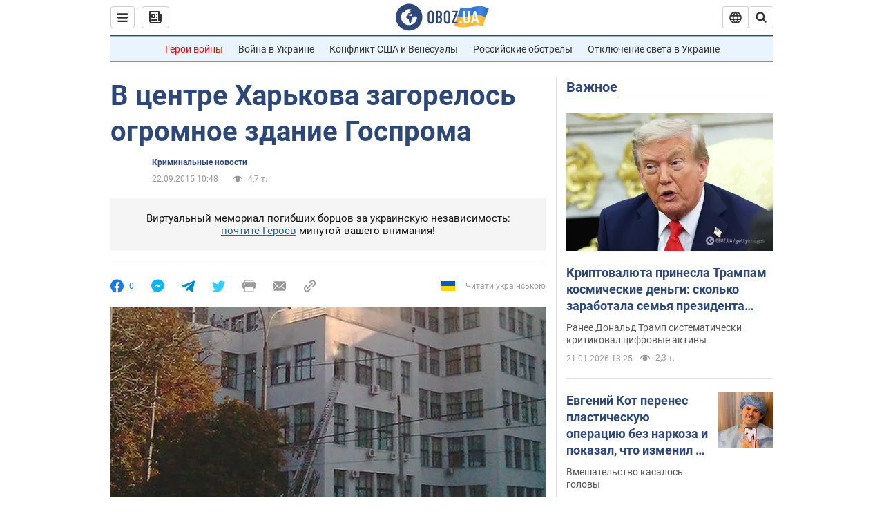

--- FILE ---
content_type: application/x-javascript; charset=utf-8
request_url: https://servicer.idealmedia.io/1418748/1?nocmp=1&sessionId=6970dbe6-11ede&sessionPage=1&sessionNumberWeek=1&sessionNumber=1&scale_metric_1=64.00&scale_metric_2=256.00&scale_metric_3=100.00&cbuster=1769004006098164380951&pvid=f7dc78b2-622e-4b5a-b96d-aa5895afe6c5&implVersion=11&lct=1763555100&mp4=1&ap=1&consentStrLen=0&wlid=8f3f6c0f-908f-4385-ad0a-90b60c723990&uniqId=023a4&niet=4g&nisd=false&evt=%5B%7B%22event%22%3A1%2C%22methods%22%3A%5B1%2C2%5D%7D%2C%7B%22event%22%3A2%2C%22methods%22%3A%5B1%2C2%5D%7D%5D&pv=5&jsv=es6&dpr=1&hashCommit=cbd500eb&apt=2015-09-22T10%3A48%3A00&tfre=3868&w=0&h=1&tl=150&tlp=1&sz=0x1&szp=1&szl=1&cxurl=https%3A%2F%2Fincident.obozrevatel.com%2Fcrime%2F06421-v-tsentre-harkova-zagorelos-ogromnoe-zdanie-gosproma.htm&ref=&lu=https%3A%2F%2Fincident.obozrevatel.com%2Fcrime%2F06421-v-tsentre-harkova-zagorelos-ogromnoe-zdanie-gosproma.htm
body_size: 900
content:
var _mgq=_mgq||[];
_mgq.push(["IdealmediaLoadGoods1418748_023a4",[
["champion.com.ua","11963754","1","Сабо назвав майбутню зірку київського Динамо","Екстренер Динамо та збірної України Йожеф Сабо вважає, що нападник \"біло-синіх\" Матвій Пономаренко зможе закріпитися в основному складі команди та має гарне майбутнє","0","","","","uJB25uAMf2eB4P5Y36_OKt8XnbvWNi2F3sD-iZAenstKLdfngGlto9qxGjRgYmxhJP9NESf5a0MfIieRFDqB_Kldt0JdlZKDYLbkLtP-Q-V4FYsAvQgWvMa5q_oVl9VY",{"i":"https://s-img.idealmedia.io/n/11963754/45x45/423x0x1075x1075/aHR0cDovL2ltZ2hvc3RzLmNvbS90LzY4NzA0MS80OGQ1ODNmOWFmY2EyMGFlOThmM2FmYTM1MDA2ODIyYy5qcGVn.webp?v=1769004006-HqQQiC7V5zuMiiJvTgGn3Ck3bJ8bnaj7ff8kvaeAyKA","l":"https://clck.idealmedia.io/pnews/11963754/i/1298901/pp/1/1?h=uJB25uAMf2eB4P5Y36_OKt8XnbvWNi2F3sD-iZAenstKLdfngGlto9qxGjRgYmxhJP9NESf5a0MfIieRFDqB_Kldt0JdlZKDYLbkLtP-Q-V4FYsAvQgWvMa5q_oVl9VY&utm_campaign=obozrevatel.com&utm_source=obozrevatel.com&utm_medium=referral&rid=7d6e3c19-f6d1-11f0-b9c1-d404e6f97680&tt=Direct&att=3&afrd=296&iv=11&ct=1&gdprApplies=0&muid=q0l6g7LvMj06&st=-300&mp4=1&h2=RGCnD2pppFaSHdacZpvmnsy2GX6xlGXVu7txikoXAu8gNjusZyjGo1rMnMT1hEiOJN4sfajfrDOpom5RVgtfmQ**","adc":[],"sdl":0,"dl":"","category":"Спорт","dbbr":0,"bbrt":0,"type":"e","media-type":"static","clicktrackers":[],"cta":"Читати далі","cdt":"","tri":"7d6e501d-f6d1-11f0-b9c1-d404e6f97680","crid":"11963754"}],],
{"awc":{},"dt":"desktop","ts":"","tt":"Direct","isBot":1,"h2":"RGCnD2pppFaSHdacZpvmnsy2GX6xlGXVu7txikoXAu8gNjusZyjGo1rMnMT1hEiOJN4sfajfrDOpom5RVgtfmQ**","ats":0,"rid":"7d6e3c19-f6d1-11f0-b9c1-d404e6f97680","pvid":"f7dc78b2-622e-4b5a-b96d-aa5895afe6c5","iv":11,"brid":32,"muidn":"q0l6g7LvMj06","dnt":2,"cv":2,"afrd":296,"consent":true,"adv_src_id":39175}]);
_mgqp();
